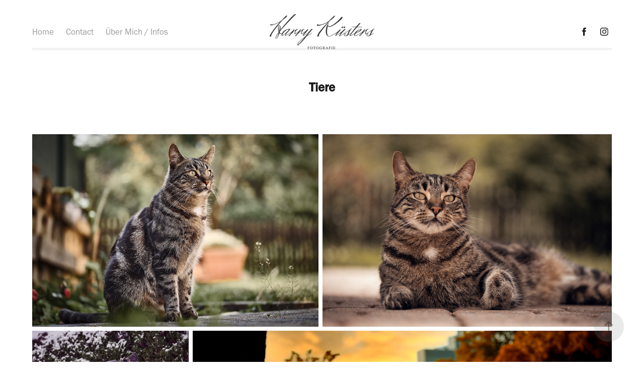

--- FILE ---
content_type: text/html; charset=utf-8
request_url: https://harrykuesters-fotografie.de/tiere
body_size: 8767
content:
<!DOCTYPE HTML>
<html lang="en-US">
<head>
  <meta charset="UTF-8" />
  <meta name="viewport" content="width=device-width, initial-scale=1" />
      <meta name="keywords"  content="Fotograf,Fotografie,Shooting,Model,Mönchengladbach,Düsseldorf,Köln,Heinsberg,Viersen,Fashion,Portrait,Kreativ,Beauty,Makeup,Fotostudio,Photographer,Photography,Cologne,Editorial,Moods,creativephotography,Harry,Küsters,Harrykfotografie,Moenchengladbach,Hochzeit,Taufe,Babybauch,Kommunion,shooting,feiern" />
      <meta name="description"  content="Harry Küsters, Fotograf, Mönchengladbach, 
Bereiche, Portrait, Beauty, Fashion, Lifestyle, Teilakt, Verdeckter Akt, Kreatives, Projekte, Streetstyle,
Mobil auch in Viersen, Krefeld, Düsseldorf, Köln, Heinsberg, Ruhrgebiet
Instagram, harrykfotografie, Facebook, harrykfotografie
" />
      <meta name="twitter:card"  content="summary_large_image" />
      <meta name="twitter:site"  content="@AdobePortfolio" />
      <meta  property="og:title" content="Harry Küsters Fotograf Mönchengladbach - Tiere" />
      <meta  property="og:description" content="Harry Küsters, Fotograf, Mönchengladbach, 
Bereiche, Portrait, Beauty, Fashion, Lifestyle, Teilakt, Verdeckter Akt, Kreatives, Projekte, Streetstyle,
Mobil auch in Viersen, Krefeld, Düsseldorf, Köln, Heinsberg, Ruhrgebiet
Instagram, harrykfotografie, Facebook, harrykfotografie
" />
      <meta  property="og:image" content="https://cdn.myportfolio.com/447573e4-b080-4048-a028-5d88eafa04bf/20d46d4e-1d8b-42d7-a449-c162af646adb_car_4x3.jpg?h=64b5782b3a2ed6da728a74403513286e" />
      <link rel="icon" href="[data-uri]"  />
      <link rel="stylesheet" href="/dist/css/main.css" type="text/css" />
      <link rel="stylesheet" href="https://cdn.myportfolio.com/447573e4-b080-4048-a028-5d88eafa04bf/2075d3d29ffb825bdbb9061e729a28431754029364.css?h=5d17353a6a83256caaad86dc1f1e56bc" type="text/css" />
    <link rel="canonical" href="https://harrykuesters-fotografie.de/tiere" />
      <title>Harry Küsters Fotograf Mönchengladbach - Tiere</title>
    <script type="text/javascript" src="//use.typekit.net/ik/VYFyB26mdfpTxlDBxMWAnQU2szW6ge_wr2fFMDub_M6fec3JGLGmIKvDFQqawQFLZRBcwQJ3w29UZ2MDjhbDwesRwRb3jh4qZc4cjcmqZ2iyjAByFcwUjsGMJ6scjcZXJ6sldeFqH6qJvewbMg6IJMI7fbRUjUMMeM96MPGHfJ2PMsMgeMS6MZMgTdPUUMj.js?cb=35f77bfb8b50944859ea3d3804e7194e7a3173fb" async onload="
    try {
      window.Typekit.load();
    } catch (e) {
      console.warn('Typekit not loaded.');
    }
    "></script>
</head>
  <body class="transition-enabled">  <div class='page-background-video page-background-video-with-panel'>
  </div>
  <div class="js-responsive-nav">
    <div class="responsive-nav has-social">
      <div class="responsive-nav__contents">
        <div class="close-responsive-click-area js-close-responsive-nav">
          <div class="close-responsive-button"></div>
        </div>
            <nav class="nav-container" data-hover-hint="nav" data-hover-hint-placement="bottom-start">
                <div class="gallery-title"><a href="/work" >Home</a></div>
      <div class="page-title">
        <a href="/contact" >Contact</a>
      </div>
      <div class="page-title">
        <a href="/uber-mich-info" >Über Mich / Infos</a>
      </div>
            </nav>
          <div class="social pf-nav-social" data-context="theme.nav" data-hover-hint="navSocialIcons" data-hover-hint-placement="bottom-start">
            <ul>
                    <li>
                      <a href="http://www.facebook.com/harrykfotografie" target="_blank">
                        <svg xmlns="http://www.w3.org/2000/svg" xmlns:xlink="http://www.w3.org/1999/xlink" version="1.1" x="0px" y="0px" viewBox="0 0 30 24" xml:space="preserve" class="icon"><path d="M16.21 20h-3.26v-8h-1.63V9.24h1.63V7.59c0-2.25 0.92-3.59 3.53-3.59h2.17v2.76H17.3 c-1.02 0-1.08 0.39-1.08 1.11l0 1.38h2.46L18.38 12h-2.17V20z"/></svg>
                      </a>
                    </li>
                    <li>
                      <a href="http://www.instagram.com/harrykfotografie" target="_blank">
                        <svg version="1.1" id="Layer_1" xmlns="http://www.w3.org/2000/svg" xmlns:xlink="http://www.w3.org/1999/xlink" viewBox="0 0 30 24" style="enable-background:new 0 0 30 24;" xml:space="preserve" class="icon">
                        <g>
                          <path d="M15,5.4c2.1,0,2.4,0,3.2,0c0.8,0,1.2,0.2,1.5,0.3c0.4,0.1,0.6,0.3,0.9,0.6c0.3,0.3,0.5,0.5,0.6,0.9
                            c0.1,0.3,0.2,0.7,0.3,1.5c0,0.8,0,1.1,0,3.2s0,2.4,0,3.2c0,0.8-0.2,1.2-0.3,1.5c-0.1,0.4-0.3,0.6-0.6,0.9c-0.3,0.3-0.5,0.5-0.9,0.6
                            c-0.3,0.1-0.7,0.2-1.5,0.3c-0.8,0-1.1,0-3.2,0s-2.4,0-3.2,0c-0.8,0-1.2-0.2-1.5-0.3c-0.4-0.1-0.6-0.3-0.9-0.6
                            c-0.3-0.3-0.5-0.5-0.6-0.9c-0.1-0.3-0.2-0.7-0.3-1.5c0-0.8,0-1.1,0-3.2s0-2.4,0-3.2c0-0.8,0.2-1.2,0.3-1.5c0.1-0.4,0.3-0.6,0.6-0.9
                            c0.3-0.3,0.5-0.5,0.9-0.6c0.3-0.1,0.7-0.2,1.5-0.3C12.6,5.4,12.9,5.4,15,5.4 M15,4c-2.2,0-2.4,0-3.3,0c-0.9,0-1.4,0.2-1.9,0.4
                            c-0.5,0.2-1,0.5-1.4,0.9C7.9,5.8,7.6,6.2,7.4,6.8C7.2,7.3,7.1,7.9,7,8.7C7,9.6,7,9.8,7,12s0,2.4,0,3.3c0,0.9,0.2,1.4,0.4,1.9
                            c0.2,0.5,0.5,1,0.9,1.4c0.4,0.4,0.9,0.7,1.4,0.9c0.5,0.2,1.1,0.3,1.9,0.4c0.9,0,1.1,0,3.3,0s2.4,0,3.3,0c0.9,0,1.4-0.2,1.9-0.4
                            c0.5-0.2,1-0.5,1.4-0.9c0.4-0.4,0.7-0.9,0.9-1.4c0.2-0.5,0.3-1.1,0.4-1.9c0-0.9,0-1.1,0-3.3s0-2.4,0-3.3c0-0.9-0.2-1.4-0.4-1.9
                            c-0.2-0.5-0.5-1-0.9-1.4c-0.4-0.4-0.9-0.7-1.4-0.9c-0.5-0.2-1.1-0.3-1.9-0.4C17.4,4,17.2,4,15,4L15,4L15,4z"/>
                          <path d="M15,7.9c-2.3,0-4.1,1.8-4.1,4.1s1.8,4.1,4.1,4.1s4.1-1.8,4.1-4.1S17.3,7.9,15,7.9L15,7.9z M15,14.7c-1.5,0-2.7-1.2-2.7-2.7
                            c0-1.5,1.2-2.7,2.7-2.7s2.7,1.2,2.7,2.7C17.7,13.5,16.5,14.7,15,14.7L15,14.7z"/>
                          <path d="M20.2,7.7c0,0.5-0.4,1-1,1s-1-0.4-1-1s0.4-1,1-1S20.2,7.2,20.2,7.7L20.2,7.7z"/>
                        </g>
                        </svg>
                      </a>
                    </li>
            </ul>
          </div>
      </div>
    </div>
  </div>
  <div class="site-wrap cfix">
    <div class="site-container">
      <div class="site-content e2e-site-content">
          <header class="site-header js-site-header " data-context="theme.nav" data-hover-hint="nav" data-hover-hint-placement="top-start">
              <nav class="nav-container" data-hover-hint="nav" data-hover-hint-placement="bottom-start">
                <div class="gallery-title"><a href="/work" >Home</a></div>
      <div class="page-title">
        <a href="/contact" >Contact</a>
      </div>
      <div class="page-title">
        <a href="/uber-mich-info" >Über Mich / Infos</a>
      </div>
              </nav>
              <div class="logo-wrap" data-context="theme.logo.header" data-hover-hint="logo" data-hover-hint-placement="bottom-start">
                <div class="logo e2e-site-logo-text logo-image  ">
    <a href="/work" class="image-normal image-link">
      <img src="https://cdn.myportfolio.com/447573e4-b080-4048-a028-5d88eafa04bf/73816661-74a0-4024-b8fb-595c49ce62df_rwc_0x0x500x169x4096.png?h=a3b71305592718149236156827c37d67" alt="Harry Küsters">
    </a>
                </div>
              </div>
              <div class="social pf-nav-social" data-context="theme.nav" data-hover-hint="navSocialIcons" data-hover-hint-placement="bottom-start">
                <ul>
                        <li>
                          <a href="http://www.facebook.com/harrykfotografie" target="_blank">
                            <svg xmlns="http://www.w3.org/2000/svg" xmlns:xlink="http://www.w3.org/1999/xlink" version="1.1" x="0px" y="0px" viewBox="0 0 30 24" xml:space="preserve" class="icon"><path d="M16.21 20h-3.26v-8h-1.63V9.24h1.63V7.59c0-2.25 0.92-3.59 3.53-3.59h2.17v2.76H17.3 c-1.02 0-1.08 0.39-1.08 1.11l0 1.38h2.46L18.38 12h-2.17V20z"/></svg>
                          </a>
                        </li>
                        <li>
                          <a href="http://www.instagram.com/harrykfotografie" target="_blank">
                            <svg version="1.1" id="Layer_1" xmlns="http://www.w3.org/2000/svg" xmlns:xlink="http://www.w3.org/1999/xlink" viewBox="0 0 30 24" style="enable-background:new 0 0 30 24;" xml:space="preserve" class="icon">
                            <g>
                              <path d="M15,5.4c2.1,0,2.4,0,3.2,0c0.8,0,1.2,0.2,1.5,0.3c0.4,0.1,0.6,0.3,0.9,0.6c0.3,0.3,0.5,0.5,0.6,0.9
                                c0.1,0.3,0.2,0.7,0.3,1.5c0,0.8,0,1.1,0,3.2s0,2.4,0,3.2c0,0.8-0.2,1.2-0.3,1.5c-0.1,0.4-0.3,0.6-0.6,0.9c-0.3,0.3-0.5,0.5-0.9,0.6
                                c-0.3,0.1-0.7,0.2-1.5,0.3c-0.8,0-1.1,0-3.2,0s-2.4,0-3.2,0c-0.8,0-1.2-0.2-1.5-0.3c-0.4-0.1-0.6-0.3-0.9-0.6
                                c-0.3-0.3-0.5-0.5-0.6-0.9c-0.1-0.3-0.2-0.7-0.3-1.5c0-0.8,0-1.1,0-3.2s0-2.4,0-3.2c0-0.8,0.2-1.2,0.3-1.5c0.1-0.4,0.3-0.6,0.6-0.9
                                c0.3-0.3,0.5-0.5,0.9-0.6c0.3-0.1,0.7-0.2,1.5-0.3C12.6,5.4,12.9,5.4,15,5.4 M15,4c-2.2,0-2.4,0-3.3,0c-0.9,0-1.4,0.2-1.9,0.4
                                c-0.5,0.2-1,0.5-1.4,0.9C7.9,5.8,7.6,6.2,7.4,6.8C7.2,7.3,7.1,7.9,7,8.7C7,9.6,7,9.8,7,12s0,2.4,0,3.3c0,0.9,0.2,1.4,0.4,1.9
                                c0.2,0.5,0.5,1,0.9,1.4c0.4,0.4,0.9,0.7,1.4,0.9c0.5,0.2,1.1,0.3,1.9,0.4c0.9,0,1.1,0,3.3,0s2.4,0,3.3,0c0.9,0,1.4-0.2,1.9-0.4
                                c0.5-0.2,1-0.5,1.4-0.9c0.4-0.4,0.7-0.9,0.9-1.4c0.2-0.5,0.3-1.1,0.4-1.9c0-0.9,0-1.1,0-3.3s0-2.4,0-3.3c0-0.9-0.2-1.4-0.4-1.9
                                c-0.2-0.5-0.5-1-0.9-1.4c-0.4-0.4-0.9-0.7-1.4-0.9c-0.5-0.2-1.1-0.3-1.9-0.4C17.4,4,17.2,4,15,4L15,4L15,4z"/>
                              <path d="M15,7.9c-2.3,0-4.1,1.8-4.1,4.1s1.8,4.1,4.1,4.1s4.1-1.8,4.1-4.1S17.3,7.9,15,7.9L15,7.9z M15,14.7c-1.5,0-2.7-1.2-2.7-2.7
                                c0-1.5,1.2-2.7,2.7-2.7s2.7,1.2,2.7,2.7C17.7,13.5,16.5,14.7,15,14.7L15,14.7z"/>
                              <path d="M20.2,7.7c0,0.5-0.4,1-1,1s-1-0.4-1-1s0.4-1,1-1S20.2,7.2,20.2,7.7L20.2,7.7z"/>
                            </g>
                            </svg>
                          </a>
                        </li>
                </ul>
              </div>
              <div class="hamburger-click-area js-hamburger">
                <div class="hamburger">
                  <i></i>
                  <i></i>
                  <i></i>
                </div>
              </div>
          </header>
        <main>
  <div class="page-container js-site-wrap" data-context="page.page.container" data-hover-hint="pageContainer">
    <section class="page standard-modules">
        <header class="page-header content" data-context="pages" data-identity="id:p6160667fba2b7a2de8b8a3e7f465018852ed00b18b798bdf011ce" data-hover-hint="pageHeader" data-hover-hint-id="p6160667fba2b7a2de8b8a3e7f465018852ed00b18b798bdf011ce">
            <h1 class="title preserve-whitespace e2e-site-logo-text">Tiere</h1>
            <p class="description"></p>
        </header>
      <div class="page-content js-page-content" data-context="pages" data-identity="id:p6160667fba2b7a2de8b8a3e7f465018852ed00b18b798bdf011ce">
        <div id="project-canvas" class="js-project-modules modules content">
          <div id="project-modules">
              
              
              
              
              
              
              
              <div class="project-module module media_collection project-module-media_collection" data-id="m616066a9b7fd990f9d966e0407655eae3777361a79b4623ca167d"  style="padding-top: px;
padding-bottom: px;
">
  <div class="grid--main js-grid-main" data-grid-max-images="  2
">
    <div class="grid__item-container js-grid-item-container" data-flex-grow="386.4118895966" style="width:386.4118895966px; flex-grow:386.4118895966;" data-width="1400" data-height="942">
      <script type="text/html" class="js-lightbox-slide-content">
        <div class="grid__image-wrapper">
          <img src="https://cdn.myportfolio.com/447573e4-b080-4048-a028-5d88eafa04bf/10b278a7-ddf3-4d1b-9e30-d9d9cd3b8822_rw_1920.jpg?h=36223b360078a51630c675e5ad14bf84" srcset="https://cdn.myportfolio.com/447573e4-b080-4048-a028-5d88eafa04bf/10b278a7-ddf3-4d1b-9e30-d9d9cd3b8822_rw_600.jpg?h=2f3aaab91be2ac0c5073aa373a6e1b10 600w,https://cdn.myportfolio.com/447573e4-b080-4048-a028-5d88eafa04bf/10b278a7-ddf3-4d1b-9e30-d9d9cd3b8822_rw_1200.jpg?h=8d7a9c98875887bdf1aaacb7c50ac9a9 1200w,https://cdn.myportfolio.com/447573e4-b080-4048-a028-5d88eafa04bf/10b278a7-ddf3-4d1b-9e30-d9d9cd3b8822_rw_1920.jpg?h=36223b360078a51630c675e5ad14bf84 1400w,"  sizes="(max-width: 1400px) 100vw, 1400px">
        <div>
      </script>
      <img
        class="grid__item-image js-grid__item-image grid__item-image-lazy js-lazy"
        src="[data-uri]"
        
        data-src="https://cdn.myportfolio.com/447573e4-b080-4048-a028-5d88eafa04bf/10b278a7-ddf3-4d1b-9e30-d9d9cd3b8822_rw_1920.jpg?h=36223b360078a51630c675e5ad14bf84"
        data-srcset="https://cdn.myportfolio.com/447573e4-b080-4048-a028-5d88eafa04bf/10b278a7-ddf3-4d1b-9e30-d9d9cd3b8822_rw_600.jpg?h=2f3aaab91be2ac0c5073aa373a6e1b10 600w,https://cdn.myportfolio.com/447573e4-b080-4048-a028-5d88eafa04bf/10b278a7-ddf3-4d1b-9e30-d9d9cd3b8822_rw_1200.jpg?h=8d7a9c98875887bdf1aaacb7c50ac9a9 1200w,https://cdn.myportfolio.com/447573e4-b080-4048-a028-5d88eafa04bf/10b278a7-ddf3-4d1b-9e30-d9d9cd3b8822_rw_1920.jpg?h=36223b360078a51630c675e5ad14bf84 1400w,"
      >
      <span class="grid__item-filler" style="padding-bottom:67.285714285714%;"></span>
    </div>
    <div class="grid__item-container js-grid-item-container" data-flex-grow="390.97744360902" style="width:390.97744360902px; flex-grow:390.97744360902;" data-width="1400" data-height="931">
      <script type="text/html" class="js-lightbox-slide-content">
        <div class="grid__image-wrapper">
          <img src="https://cdn.myportfolio.com/447573e4-b080-4048-a028-5d88eafa04bf/2bd37166-258a-4ccc-b7e9-22cd74fc29d9_rw_1920.jpg?h=06f049624188e2a74ff83ed61b3a4cfd" srcset="https://cdn.myportfolio.com/447573e4-b080-4048-a028-5d88eafa04bf/2bd37166-258a-4ccc-b7e9-22cd74fc29d9_rw_600.jpg?h=932e08d47e0a6f92d9e722a063190b86 600w,https://cdn.myportfolio.com/447573e4-b080-4048-a028-5d88eafa04bf/2bd37166-258a-4ccc-b7e9-22cd74fc29d9_rw_1200.jpg?h=22cf1225f880f58d8cd24caf2e52300f 1200w,https://cdn.myportfolio.com/447573e4-b080-4048-a028-5d88eafa04bf/2bd37166-258a-4ccc-b7e9-22cd74fc29d9_rw_1920.jpg?h=06f049624188e2a74ff83ed61b3a4cfd 1400w,"  sizes="(max-width: 1400px) 100vw, 1400px">
        <div>
      </script>
      <img
        class="grid__item-image js-grid__item-image grid__item-image-lazy js-lazy"
        src="[data-uri]"
        
        data-src="https://cdn.myportfolio.com/447573e4-b080-4048-a028-5d88eafa04bf/2bd37166-258a-4ccc-b7e9-22cd74fc29d9_rw_1920.jpg?h=06f049624188e2a74ff83ed61b3a4cfd"
        data-srcset="https://cdn.myportfolio.com/447573e4-b080-4048-a028-5d88eafa04bf/2bd37166-258a-4ccc-b7e9-22cd74fc29d9_rw_600.jpg?h=932e08d47e0a6f92d9e722a063190b86 600w,https://cdn.myportfolio.com/447573e4-b080-4048-a028-5d88eafa04bf/2bd37166-258a-4ccc-b7e9-22cd74fc29d9_rw_1200.jpg?h=22cf1225f880f58d8cd24caf2e52300f 1200w,https://cdn.myportfolio.com/447573e4-b080-4048-a028-5d88eafa04bf/2bd37166-258a-4ccc-b7e9-22cd74fc29d9_rw_1920.jpg?h=06f049624188e2a74ff83ed61b3a4cfd 1400w,"
      >
      <span class="grid__item-filler" style="padding-bottom:66.5%;"></span>
    </div>
    <div class="grid__item-container js-grid-item-container" data-flex-grow="173.04444444444" style="width:173.04444444444px; flex-grow:173.04444444444;" data-width="1198" data-height="1800">
      <script type="text/html" class="js-lightbox-slide-content">
        <div class="grid__image-wrapper">
          <img src="https://cdn.myportfolio.com/447573e4-b080-4048-a028-5d88eafa04bf/2fe9d2be-d22d-4dd2-8d02-f25dc73a42e4_rw_1200.jpg?h=eda9a39d6c4260885db29beffaf8f4f8" srcset="https://cdn.myportfolio.com/447573e4-b080-4048-a028-5d88eafa04bf/2fe9d2be-d22d-4dd2-8d02-f25dc73a42e4_rw_600.jpg?h=71f2a37a0f7efaf485324c45d06dcb58 600w,https://cdn.myportfolio.com/447573e4-b080-4048-a028-5d88eafa04bf/2fe9d2be-d22d-4dd2-8d02-f25dc73a42e4_rw_1200.jpg?h=eda9a39d6c4260885db29beffaf8f4f8 1198w,"  sizes="(max-width: 1198px) 100vw, 1198px">
        <div>
      </script>
      <img
        class="grid__item-image js-grid__item-image grid__item-image-lazy js-lazy"
        src="[data-uri]"
        
        data-src="https://cdn.myportfolio.com/447573e4-b080-4048-a028-5d88eafa04bf/2fe9d2be-d22d-4dd2-8d02-f25dc73a42e4_rw_1200.jpg?h=eda9a39d6c4260885db29beffaf8f4f8"
        data-srcset="https://cdn.myportfolio.com/447573e4-b080-4048-a028-5d88eafa04bf/2fe9d2be-d22d-4dd2-8d02-f25dc73a42e4_rw_600.jpg?h=71f2a37a0f7efaf485324c45d06dcb58 600w,https://cdn.myportfolio.com/447573e4-b080-4048-a028-5d88eafa04bf/2fe9d2be-d22d-4dd2-8d02-f25dc73a42e4_rw_1200.jpg?h=eda9a39d6c4260885db29beffaf8f4f8 1198w,"
      >
      <span class="grid__item-filler" style="padding-bottom:150.25041736227%;"></span>
    </div>
    <div class="grid__item-container js-grid-item-container" data-flex-grow="462.58883248731" style="width:462.58883248731px; flex-grow:462.58883248731;" data-width="1402" data-height="788">
      <script type="text/html" class="js-lightbox-slide-content">
        <div class="grid__image-wrapper">
          <img src="https://cdn.myportfolio.com/447573e4-b080-4048-a028-5d88eafa04bf/0a7f803e-5e48-4744-a9cf-3cbf9918c4fe_rw_1920.jpg?h=fe58e7aa8b83855efad5c6cc14508a72" srcset="https://cdn.myportfolio.com/447573e4-b080-4048-a028-5d88eafa04bf/0a7f803e-5e48-4744-a9cf-3cbf9918c4fe_rw_600.jpg?h=81a8ac038cfe4f7d1344d990f3522895 600w,https://cdn.myportfolio.com/447573e4-b080-4048-a028-5d88eafa04bf/0a7f803e-5e48-4744-a9cf-3cbf9918c4fe_rw_1200.jpg?h=7558b596e81b19e9d5bfcd990e2b81af 1200w,https://cdn.myportfolio.com/447573e4-b080-4048-a028-5d88eafa04bf/0a7f803e-5e48-4744-a9cf-3cbf9918c4fe_rw_1920.jpg?h=fe58e7aa8b83855efad5c6cc14508a72 1402w,"  sizes="(max-width: 1402px) 100vw, 1402px">
        <div>
      </script>
      <img
        class="grid__item-image js-grid__item-image grid__item-image-lazy js-lazy"
        src="[data-uri]"
        
        data-src="https://cdn.myportfolio.com/447573e4-b080-4048-a028-5d88eafa04bf/0a7f803e-5e48-4744-a9cf-3cbf9918c4fe_rw_1920.jpg?h=fe58e7aa8b83855efad5c6cc14508a72"
        data-srcset="https://cdn.myportfolio.com/447573e4-b080-4048-a028-5d88eafa04bf/0a7f803e-5e48-4744-a9cf-3cbf9918c4fe_rw_600.jpg?h=81a8ac038cfe4f7d1344d990f3522895 600w,https://cdn.myportfolio.com/447573e4-b080-4048-a028-5d88eafa04bf/0a7f803e-5e48-4744-a9cf-3cbf9918c4fe_rw_1200.jpg?h=7558b596e81b19e9d5bfcd990e2b81af 1200w,https://cdn.myportfolio.com/447573e4-b080-4048-a028-5d88eafa04bf/0a7f803e-5e48-4744-a9cf-3cbf9918c4fe_rw_1920.jpg?h=fe58e7aa8b83855efad5c6cc14508a72 1402w,"
      >
      <span class="grid__item-filler" style="padding-bottom:56.205420827389%;"></span>
    </div>
    <div class="grid__item-container js-grid-item-container" data-flex-grow="178.62595419847" style="width:178.62595419847px; flex-grow:178.62595419847;" data-width="720" data-height="1048">
      <script type="text/html" class="js-lightbox-slide-content">
        <div class="grid__image-wrapper">
          <img src="https://cdn.myportfolio.com/447573e4-b080-4048-a028-5d88eafa04bf/40191a43-2afe-4d1d-a2b5-54582450d925_rw_1200.jpg?h=3224983246cdac5ca65a3d92255c67c2" srcset="https://cdn.myportfolio.com/447573e4-b080-4048-a028-5d88eafa04bf/40191a43-2afe-4d1d-a2b5-54582450d925_rw_600.jpg?h=bd143bce344500834d603feb2c84dfdd 600w,https://cdn.myportfolio.com/447573e4-b080-4048-a028-5d88eafa04bf/40191a43-2afe-4d1d-a2b5-54582450d925_rw_1200.jpg?h=3224983246cdac5ca65a3d92255c67c2 720w,"  sizes="(max-width: 720px) 100vw, 720px">
        <div>
      </script>
      <img
        class="grid__item-image js-grid__item-image grid__item-image-lazy js-lazy"
        src="[data-uri]"
        
        data-src="https://cdn.myportfolio.com/447573e4-b080-4048-a028-5d88eafa04bf/40191a43-2afe-4d1d-a2b5-54582450d925_rw_1200.jpg?h=3224983246cdac5ca65a3d92255c67c2"
        data-srcset="https://cdn.myportfolio.com/447573e4-b080-4048-a028-5d88eafa04bf/40191a43-2afe-4d1d-a2b5-54582450d925_rw_600.jpg?h=bd143bce344500834d603feb2c84dfdd 600w,https://cdn.myportfolio.com/447573e4-b080-4048-a028-5d88eafa04bf/40191a43-2afe-4d1d-a2b5-54582450d925_rw_1200.jpg?h=3224983246cdac5ca65a3d92255c67c2 720w,"
      >
      <span class="grid__item-filler" style="padding-bottom:145.55555555556%;"></span>
    </div>
    <div class="grid__item-container js-grid-item-container" data-flex-grow="186.32047477745" style="width:186.32047477745px; flex-grow:186.32047477745;" data-width="966" data-height="1348">
      <script type="text/html" class="js-lightbox-slide-content">
        <div class="grid__image-wrapper">
          <img src="https://cdn.myportfolio.com/447573e4-b080-4048-a028-5d88eafa04bf/85fbce0a-c0b0-4cce-96e2-43827bc8c86f_rw_1200.jpg?h=9f91f14654fecc55579e2bf0d228b1e1" srcset="https://cdn.myportfolio.com/447573e4-b080-4048-a028-5d88eafa04bf/85fbce0a-c0b0-4cce-96e2-43827bc8c86f_rw_600.jpg?h=7f5cb3683eff08a22f2bae5590cba25b 600w,https://cdn.myportfolio.com/447573e4-b080-4048-a028-5d88eafa04bf/85fbce0a-c0b0-4cce-96e2-43827bc8c86f_rw_1200.jpg?h=9f91f14654fecc55579e2bf0d228b1e1 966w,"  sizes="(max-width: 966px) 100vw, 966px">
        <div>
      </script>
      <img
        class="grid__item-image js-grid__item-image grid__item-image-lazy js-lazy"
        src="[data-uri]"
        
        data-src="https://cdn.myportfolio.com/447573e4-b080-4048-a028-5d88eafa04bf/85fbce0a-c0b0-4cce-96e2-43827bc8c86f_rw_1200.jpg?h=9f91f14654fecc55579e2bf0d228b1e1"
        data-srcset="https://cdn.myportfolio.com/447573e4-b080-4048-a028-5d88eafa04bf/85fbce0a-c0b0-4cce-96e2-43827bc8c86f_rw_600.jpg?h=7f5cb3683eff08a22f2bae5590cba25b 600w,https://cdn.myportfolio.com/447573e4-b080-4048-a028-5d88eafa04bf/85fbce0a-c0b0-4cce-96e2-43827bc8c86f_rw_1200.jpg?h=9f91f14654fecc55579e2bf0d228b1e1 966w,"
      >
      <span class="grid__item-filler" style="padding-bottom:139.54451345756%;"></span>
    </div>
    <div class="grid__item-container js-grid-item-container" data-flex-grow="195" style="width:195px; flex-grow:195;" data-width="837" data-height="1116">
      <script type="text/html" class="js-lightbox-slide-content">
        <div class="grid__image-wrapper">
          <img src="https://cdn.myportfolio.com/447573e4-b080-4048-a028-5d88eafa04bf/da08a498-8559-4a39-8938-4811e43e1b03_rw_1200.jpg?h=344b7af003ed8e024a00fadb4b96aea9" srcset="https://cdn.myportfolio.com/447573e4-b080-4048-a028-5d88eafa04bf/da08a498-8559-4a39-8938-4811e43e1b03_rw_600.jpg?h=3bb6ebde0b7f44d70c403d8e16df820c 600w,https://cdn.myportfolio.com/447573e4-b080-4048-a028-5d88eafa04bf/da08a498-8559-4a39-8938-4811e43e1b03_rw_1200.jpg?h=344b7af003ed8e024a00fadb4b96aea9 837w,"  sizes="(max-width: 837px) 100vw, 837px">
        <div>
      </script>
      <img
        class="grid__item-image js-grid__item-image grid__item-image-lazy js-lazy"
        src="[data-uri]"
        
        data-src="https://cdn.myportfolio.com/447573e4-b080-4048-a028-5d88eafa04bf/da08a498-8559-4a39-8938-4811e43e1b03_rw_1200.jpg?h=344b7af003ed8e024a00fadb4b96aea9"
        data-srcset="https://cdn.myportfolio.com/447573e4-b080-4048-a028-5d88eafa04bf/da08a498-8559-4a39-8938-4811e43e1b03_rw_600.jpg?h=3bb6ebde0b7f44d70c403d8e16df820c 600w,https://cdn.myportfolio.com/447573e4-b080-4048-a028-5d88eafa04bf/da08a498-8559-4a39-8938-4811e43e1b03_rw_1200.jpg?h=344b7af003ed8e024a00fadb4b96aea9 837w,"
      >
      <span class="grid__item-filler" style="padding-bottom:133.33333333333%;"></span>
    </div>
    <div class="grid__item-container js-grid-item-container" data-flex-grow="390.13933547696" style="width:390.13933547696px; flex-grow:390.13933547696;" data-width="1400" data-height="933">
      <script type="text/html" class="js-lightbox-slide-content">
        <div class="grid__image-wrapper">
          <img src="https://cdn.myportfolio.com/447573e4-b080-4048-a028-5d88eafa04bf/caa3eaeb-fa7e-44a8-9dca-3fc192bf1aa4_rw_1920.jpg?h=80ace81ab1055a90fb19e3ee645c81ee" srcset="https://cdn.myportfolio.com/447573e4-b080-4048-a028-5d88eafa04bf/caa3eaeb-fa7e-44a8-9dca-3fc192bf1aa4_rw_600.jpg?h=6bc6e6446f5f92b95ea839c088d77db9 600w,https://cdn.myportfolio.com/447573e4-b080-4048-a028-5d88eafa04bf/caa3eaeb-fa7e-44a8-9dca-3fc192bf1aa4_rw_1200.jpg?h=910bfa6f73bfc01b388750334cd5d24e 1200w,https://cdn.myportfolio.com/447573e4-b080-4048-a028-5d88eafa04bf/caa3eaeb-fa7e-44a8-9dca-3fc192bf1aa4_rw_1920.jpg?h=80ace81ab1055a90fb19e3ee645c81ee 1400w,"  sizes="(max-width: 1400px) 100vw, 1400px">
        <div>
      </script>
      <img
        class="grid__item-image js-grid__item-image grid__item-image-lazy js-lazy"
        src="[data-uri]"
        
        data-src="https://cdn.myportfolio.com/447573e4-b080-4048-a028-5d88eafa04bf/caa3eaeb-fa7e-44a8-9dca-3fc192bf1aa4_rw_1920.jpg?h=80ace81ab1055a90fb19e3ee645c81ee"
        data-srcset="https://cdn.myportfolio.com/447573e4-b080-4048-a028-5d88eafa04bf/caa3eaeb-fa7e-44a8-9dca-3fc192bf1aa4_rw_600.jpg?h=6bc6e6446f5f92b95ea839c088d77db9 600w,https://cdn.myportfolio.com/447573e4-b080-4048-a028-5d88eafa04bf/caa3eaeb-fa7e-44a8-9dca-3fc192bf1aa4_rw_1200.jpg?h=910bfa6f73bfc01b388750334cd5d24e 1200w,https://cdn.myportfolio.com/447573e4-b080-4048-a028-5d88eafa04bf/caa3eaeb-fa7e-44a8-9dca-3fc192bf1aa4_rw_1920.jpg?h=80ace81ab1055a90fb19e3ee645c81ee 1400w,"
      >
      <span class="grid__item-filler" style="padding-bottom:66.642857142857%;"></span>
    </div>
    <div class="js-grid-spacer"></div>
  </div>
</div>

              
              
          </div>
        </div>
      </div>
    </section>
          <section class="other-projects" data-context="page.page.other_pages" data-hover-hint="otherPages">
            <div class="title-wrapper">
              <div class="title-container">
                  <h3 class="other-projects-title preserve-whitespace">You may also like</h3>
              </div>
            </div>
            <div class="project-covers">
                  <a class="project-cover js-project-cover-touch hold-space" href="/kreatives" data-context="pages" data-identity="id:p5da07a1ba7cadb39b84ffc998a5ac9db2866712749aad2e925390">
                      <div class="cover-image-wrap">
                        <div class="cover-image">
                            <div class="cover cover-normal">

            <img
              class="cover__img js-lazy"
              src="https://cdn.myportfolio.com/447573e4-b080-4048-a028-5d88eafa04bf/0b8a67bc-072c-4242-adbd-5b1e027fed32_carw_4x3x32.jpg?h=ede2f71ca0bb7ceccc13ae6d6563dd5f"
              data-src="https://cdn.myportfolio.com/447573e4-b080-4048-a028-5d88eafa04bf/0b8a67bc-072c-4242-adbd-5b1e027fed32_car_4x3.jpg?h=b97d0ac945b77bb3ffbf5bf0b45973cb"
              data-srcset="https://cdn.myportfolio.com/447573e4-b080-4048-a028-5d88eafa04bf/0b8a67bc-072c-4242-adbd-5b1e027fed32_carw_4x3x640.jpg?h=244f0ceb29756fd3cc04539f3903c8cd 640w, https://cdn.myportfolio.com/447573e4-b080-4048-a028-5d88eafa04bf/0b8a67bc-072c-4242-adbd-5b1e027fed32_carw_4x3x1280.jpg?h=0c6a6a33d91286dd8ed0dab7377e3fa4 1280w, https://cdn.myportfolio.com/447573e4-b080-4048-a028-5d88eafa04bf/0b8a67bc-072c-4242-adbd-5b1e027fed32_carw_4x3x1366.jpg?h=f41ba53017582dec2feeda022c039e08 1366w, https://cdn.myportfolio.com/447573e4-b080-4048-a028-5d88eafa04bf/0b8a67bc-072c-4242-adbd-5b1e027fed32_carw_4x3x1920.jpg?h=a9e133629adf2af707db6217e6acad23 1920w, https://cdn.myportfolio.com/447573e4-b080-4048-a028-5d88eafa04bf/0b8a67bc-072c-4242-adbd-5b1e027fed32_carw_4x3x2560.jpg?h=6389877810c06c66aca5d8f7f95e64f9 2560w, https://cdn.myportfolio.com/447573e4-b080-4048-a028-5d88eafa04bf/0b8a67bc-072c-4242-adbd-5b1e027fed32_carw_4x3x5120.jpg?h=1924a0ff6aafb7046c2f8d5b5a0d43e9 5120w"
              data-sizes="(max-width: 540px) 100vw, (max-width: 768px) 50vw, 100vw"
            >
                                      </div>
                        </div>
                      </div>
                    <div class="details-wrap">
                      <div class="details">
                        <div class="details-inner">
                            <div class="title preserve-whitespace">Kreatives</div>
                            <div class="date">2019</div>
                        </div>
                      </div>
                    </div>
                  </a>
                  <a class="project-cover js-project-cover-touch hold-space" href="/outdoor-shootings" data-context="pages" data-identity="id:p5d9f695bad8ce22aa2e8cde08c34a30434ae067522c91c6f12085">
                      <div class="cover-image-wrap">
                        <div class="cover-image">
                            <div class="cover cover-normal">

            <img
              class="cover__img js-lazy"
              src="https://cdn.myportfolio.com/447573e4-b080-4048-a028-5d88eafa04bf/e451457d-e9d7-4545-8f31-cfc1ce74f6e5_carw_4x3x32.jpg?h=e1bd023c0ddc6870b5bb5b36fec338da"
              data-src="https://cdn.myportfolio.com/447573e4-b080-4048-a028-5d88eafa04bf/e451457d-e9d7-4545-8f31-cfc1ce74f6e5_car_4x3.jpg?h=f82b9e434db78fdfa41435a367e5d65a"
              data-srcset="https://cdn.myportfolio.com/447573e4-b080-4048-a028-5d88eafa04bf/e451457d-e9d7-4545-8f31-cfc1ce74f6e5_carw_4x3x640.jpg?h=8387a65d34caa30698363bf1d0f8ae60 640w, https://cdn.myportfolio.com/447573e4-b080-4048-a028-5d88eafa04bf/e451457d-e9d7-4545-8f31-cfc1ce74f6e5_carw_4x3x1280.jpg?h=088ec8d90f34794d17943135d43f9136 1280w, https://cdn.myportfolio.com/447573e4-b080-4048-a028-5d88eafa04bf/e451457d-e9d7-4545-8f31-cfc1ce74f6e5_carw_4x3x1366.jpg?h=9b1fea02907187940df68504b772fc9f 1366w, https://cdn.myportfolio.com/447573e4-b080-4048-a028-5d88eafa04bf/e451457d-e9d7-4545-8f31-cfc1ce74f6e5_carw_4x3x1920.jpg?h=b00b0ea9377b7631d1852a65a0cd5e90 1920w, https://cdn.myportfolio.com/447573e4-b080-4048-a028-5d88eafa04bf/e451457d-e9d7-4545-8f31-cfc1ce74f6e5_carw_4x3x2560.jpg?h=daede44ba3aa4d0a04caf5555ffa3416 2560w, https://cdn.myportfolio.com/447573e4-b080-4048-a028-5d88eafa04bf/e451457d-e9d7-4545-8f31-cfc1ce74f6e5_carw_4x3x5120.jpg?h=8dbcca7f5bbada5a5b024d32e16d5428 5120w"
              data-sizes="(max-width: 540px) 100vw, (max-width: 768px) 50vw, 100vw"
            >
                                      </div>
                        </div>
                      </div>
                    <div class="details-wrap">
                      <div class="details">
                        <div class="details-inner">
                            <div class="title preserve-whitespace">Outdoor Shootings</div>
                            <div class="date">2019</div>
                        </div>
                      </div>
                    </div>
                  </a>
                  <a class="project-cover js-project-cover-touch hold-space" href="/studioshootings" data-context="pages" data-identity="id:p5d9f66b4651a06845b409771695f5bb477e8d2fdc75840c543b90">
                      <div class="cover-image-wrap">
                        <div class="cover-image">
                            <div class="cover cover-normal">

            <img
              class="cover__img js-lazy"
              src="https://cdn.myportfolio.com/447573e4-b080-4048-a028-5d88eafa04bf/71ecd0cf-9b6f-4391-9aa1-2e5d091f6f41_rwc_206x0x3416x2560x32.jpg?h=67e4851b9ba35389351476f5c7c7f496"
              data-src="https://cdn.myportfolio.com/447573e4-b080-4048-a028-5d88eafa04bf/71ecd0cf-9b6f-4391-9aa1-2e5d091f6f41_rwc_206x0x3416x2560x3416.jpg?h=226071b74d658b1bfb7e1f25b1b69bf2"
              data-srcset="https://cdn.myportfolio.com/447573e4-b080-4048-a028-5d88eafa04bf/71ecd0cf-9b6f-4391-9aa1-2e5d091f6f41_rwc_206x0x3416x2560x640.jpg?h=eaa5baec9411ac38dfeca926360ff955 640w, https://cdn.myportfolio.com/447573e4-b080-4048-a028-5d88eafa04bf/71ecd0cf-9b6f-4391-9aa1-2e5d091f6f41_rwc_206x0x3416x2560x1280.jpg?h=2498895c7d586254b87d5ad77f6bc7de 1280w, https://cdn.myportfolio.com/447573e4-b080-4048-a028-5d88eafa04bf/71ecd0cf-9b6f-4391-9aa1-2e5d091f6f41_rwc_206x0x3416x2560x1366.jpg?h=da3c50f5238913e401c7a68dd4f35f45 1366w, https://cdn.myportfolio.com/447573e4-b080-4048-a028-5d88eafa04bf/71ecd0cf-9b6f-4391-9aa1-2e5d091f6f41_rwc_206x0x3416x2560x1920.jpg?h=ae1883cebc480030ba308691c9f7236b 1920w, https://cdn.myportfolio.com/447573e4-b080-4048-a028-5d88eafa04bf/71ecd0cf-9b6f-4391-9aa1-2e5d091f6f41_rwc_206x0x3416x2560x2560.jpg?h=26dca54447665f5bc6ffc0e5749e77a7 2560w, https://cdn.myportfolio.com/447573e4-b080-4048-a028-5d88eafa04bf/71ecd0cf-9b6f-4391-9aa1-2e5d091f6f41_rwc_206x0x3416x2560x3416.jpg?h=226071b74d658b1bfb7e1f25b1b69bf2 5120w"
              data-sizes="(max-width: 540px) 100vw, (max-width: 768px) 50vw, 100vw"
            >
                                      </div>
                        </div>
                      </div>
                    <div class="details-wrap">
                      <div class="details">
                        <div class="details-inner">
                            <div class="title preserve-whitespace">Studio Shootings</div>
                            <div class="date">2019</div>
                        </div>
                      </div>
                    </div>
                  </a>
                  <a class="project-cover js-project-cover-touch hold-space" href="/hochzeiten" data-context="pages" data-identity="id:p5da09a36a2bd499dd875f7c93882350dae424da0f6d7b529b1ae6">
                      <div class="cover-image-wrap">
                        <div class="cover-image">
                            <div class="cover cover-normal">

            <img
              class="cover__img js-lazy"
              src="https://cdn.myportfolio.com/447573e4-b080-4048-a028-5d88eafa04bf/7a1f01d9-1fcc-40d7-81f6-f141b5564978_carw_4x3x32.jpg?h=36e1248f76bf3c94d50d4a99ec7badb6"
              data-src="https://cdn.myportfolio.com/447573e4-b080-4048-a028-5d88eafa04bf/7a1f01d9-1fcc-40d7-81f6-f141b5564978_car_4x3.jpg?h=6ddbb9999b08dd5e8223cde7fc71ca4c"
              data-srcset="https://cdn.myportfolio.com/447573e4-b080-4048-a028-5d88eafa04bf/7a1f01d9-1fcc-40d7-81f6-f141b5564978_carw_4x3x640.jpg?h=21bb284cebed57c0b15a5013876b382e 640w, https://cdn.myportfolio.com/447573e4-b080-4048-a028-5d88eafa04bf/7a1f01d9-1fcc-40d7-81f6-f141b5564978_carw_4x3x1280.jpg?h=4c13723d0781b3b88f37699f665e2669 1280w, https://cdn.myportfolio.com/447573e4-b080-4048-a028-5d88eafa04bf/7a1f01d9-1fcc-40d7-81f6-f141b5564978_carw_4x3x1366.jpg?h=eead35ae77bd40b29a963db3395db443 1366w, https://cdn.myportfolio.com/447573e4-b080-4048-a028-5d88eafa04bf/7a1f01d9-1fcc-40d7-81f6-f141b5564978_carw_4x3x1920.jpg?h=fb4cb152d77e6b47524d1d9887f662fc 1920w, https://cdn.myportfolio.com/447573e4-b080-4048-a028-5d88eafa04bf/7a1f01d9-1fcc-40d7-81f6-f141b5564978_carw_4x3x2560.jpg?h=773b5c625f6b331779e42d0c01c2534a 2560w, https://cdn.myportfolio.com/447573e4-b080-4048-a028-5d88eafa04bf/7a1f01d9-1fcc-40d7-81f6-f141b5564978_carw_4x3x5120.jpg?h=76199d94c3b279a8407623958e96b2df 5120w"
              data-sizes="(max-width: 540px) 100vw, (max-width: 768px) 50vw, 100vw"
            >
                                      </div>
                        </div>
                      </div>
                    <div class="details-wrap">
                      <div class="details">
                        <div class="details-inner">
                            <div class="title preserve-whitespace">Hochzeiten</div>
                            <div class="date">2019</div>
                        </div>
                      </div>
                    </div>
                  </a>
                  <a class="project-cover js-project-cover-touch hold-space" href="/nature-landscape" data-context="pages" data-identity="id:p5d9f752da12a6bce5079a7d39952828187ae1ef4ad43420c3355e">
                      <div class="cover-image-wrap">
                        <div class="cover-image">
                            <div class="cover cover-normal">

            <img
              class="cover__img js-lazy"
              src="https://cdn.myportfolio.com/447573e4-b080-4048-a028-5d88eafa04bf/31fa75fc-9c1f-4317-a8a3-73a3cd39a0e4_carw_4x3x32.jpg?h=1281a5da0863f16c6f136cefa320d792"
              data-src="https://cdn.myportfolio.com/447573e4-b080-4048-a028-5d88eafa04bf/31fa75fc-9c1f-4317-a8a3-73a3cd39a0e4_car_4x3.jpg?h=1fc63f842aa0877d0874062e59ce7151"
              data-srcset="https://cdn.myportfolio.com/447573e4-b080-4048-a028-5d88eafa04bf/31fa75fc-9c1f-4317-a8a3-73a3cd39a0e4_carw_4x3x640.jpg?h=64971730e480a6320e7715fd2d0d160b 640w, https://cdn.myportfolio.com/447573e4-b080-4048-a028-5d88eafa04bf/31fa75fc-9c1f-4317-a8a3-73a3cd39a0e4_carw_4x3x1280.jpg?h=db9e0abad266fe64d0afaae79e9b0ad0 1280w, https://cdn.myportfolio.com/447573e4-b080-4048-a028-5d88eafa04bf/31fa75fc-9c1f-4317-a8a3-73a3cd39a0e4_carw_4x3x1366.jpg?h=0048b40aa6b34692407d73e41d79eff2 1366w, https://cdn.myportfolio.com/447573e4-b080-4048-a028-5d88eafa04bf/31fa75fc-9c1f-4317-a8a3-73a3cd39a0e4_carw_4x3x1920.jpg?h=75280525e2ea9bdbc00d600dd94d1ff6 1920w, https://cdn.myportfolio.com/447573e4-b080-4048-a028-5d88eafa04bf/31fa75fc-9c1f-4317-a8a3-73a3cd39a0e4_carw_4x3x2560.jpg?h=86cbdca94bb00207c6dfefd1897ed8bc 2560w, https://cdn.myportfolio.com/447573e4-b080-4048-a028-5d88eafa04bf/31fa75fc-9c1f-4317-a8a3-73a3cd39a0e4_carw_4x3x5120.jpg?h=640da0105ae13b249907f4aa0ff5cb8b 5120w"
              data-sizes="(max-width: 540px) 100vw, (max-width: 768px) 50vw, 100vw"
            >
                                      </div>
                        </div>
                      </div>
                    <div class="details-wrap">
                      <div class="details">
                        <div class="details-inner">
                            <div class="title preserve-whitespace">Nature - Landscape</div>
                            <div class="date">2019</div>
                        </div>
                      </div>
                    </div>
                  </a>
                  <a class="project-cover js-project-cover-touch hold-space" href="/babybauch" data-context="pages" data-identity="id:p5da0847db076293cfdb186149d1af05460e5c94b685a9696f78f8">
                      <div class="cover-image-wrap">
                        <div class="cover-image">
                            <div class="cover cover-normal">

            <img
              class="cover__img js-lazy"
              src="https://cdn.myportfolio.com/447573e4-b080-4048-a028-5d88eafa04bf/de0847cd-063b-459d-9d70-9895d6688af9_carw_4x3x32.jpg?h=6a66b6ccb317434878772aa6a528a408"
              data-src="https://cdn.myportfolio.com/447573e4-b080-4048-a028-5d88eafa04bf/de0847cd-063b-459d-9d70-9895d6688af9_car_4x3.jpg?h=899d6bd22ea4c960528d38b0e67b56ef"
              data-srcset="https://cdn.myportfolio.com/447573e4-b080-4048-a028-5d88eafa04bf/de0847cd-063b-459d-9d70-9895d6688af9_carw_4x3x640.jpg?h=d59846e0682566b91890cd2228ef810a 640w, https://cdn.myportfolio.com/447573e4-b080-4048-a028-5d88eafa04bf/de0847cd-063b-459d-9d70-9895d6688af9_carw_4x3x1280.jpg?h=49a56ec48726d3f2c508962bfbef1683 1280w, https://cdn.myportfolio.com/447573e4-b080-4048-a028-5d88eafa04bf/de0847cd-063b-459d-9d70-9895d6688af9_carw_4x3x1366.jpg?h=0564832695e04a54cc8de249a8de6750 1366w, https://cdn.myportfolio.com/447573e4-b080-4048-a028-5d88eafa04bf/de0847cd-063b-459d-9d70-9895d6688af9_carw_4x3x1920.jpg?h=d5c4a32a038d77427d4b186bdb9d4967 1920w, https://cdn.myportfolio.com/447573e4-b080-4048-a028-5d88eafa04bf/de0847cd-063b-459d-9d70-9895d6688af9_carw_4x3x2560.jpg?h=d802d9ca82525db3328172a0da02414e 2560w, https://cdn.myportfolio.com/447573e4-b080-4048-a028-5d88eafa04bf/de0847cd-063b-459d-9d70-9895d6688af9_carw_4x3x5120.jpg?h=afdde0bb7dc7c44161f7efa818824fcb 5120w"
              data-sizes="(max-width: 540px) 100vw, (max-width: 768px) 50vw, 100vw"
            >
                                      </div>
                        </div>
                      </div>
                    <div class="details-wrap">
                      <div class="details">
                        <div class="details-inner">
                            <div class="title preserve-whitespace">Babybauch</div>
                            <div class="date">2019</div>
                        </div>
                      </div>
                    </div>
                  </a>
                  <a class="project-cover js-project-cover-touch hold-space" href="/bodyparts" data-context="pages" data-identity="id:p5d9f74c85a0aaafa3fffb91a4de33ee38deae8d6aa9f73a5ac56b">
                      <div class="cover-image-wrap">
                        <div class="cover-image">
                            <div class="cover cover-normal">

            <img
              class="cover__img js-lazy"
              src="https://cdn.myportfolio.com/447573e4-b080-4048-a028-5d88eafa04bf/f4ba8217-5b83-4d0f-b7d8-f7dd03aab208_carw_4x3x32.jpg?h=f4689325aded20d75f133d9d4e44046f"
              data-src="https://cdn.myportfolio.com/447573e4-b080-4048-a028-5d88eafa04bf/f4ba8217-5b83-4d0f-b7d8-f7dd03aab208_car_4x3.jpg?h=7e0950079e2c5804887edf8dd0e0b207"
              data-srcset="https://cdn.myportfolio.com/447573e4-b080-4048-a028-5d88eafa04bf/f4ba8217-5b83-4d0f-b7d8-f7dd03aab208_carw_4x3x640.jpg?h=ff3b851f44a7d5fe6755abeb347e785b 640w, https://cdn.myportfolio.com/447573e4-b080-4048-a028-5d88eafa04bf/f4ba8217-5b83-4d0f-b7d8-f7dd03aab208_carw_4x3x1280.jpg?h=b4eb9eb20f0366315ea92d10f5d748c1 1280w, https://cdn.myportfolio.com/447573e4-b080-4048-a028-5d88eafa04bf/f4ba8217-5b83-4d0f-b7d8-f7dd03aab208_carw_4x3x1366.jpg?h=b3ea6f79baff76a85357067949d6dc66 1366w, https://cdn.myportfolio.com/447573e4-b080-4048-a028-5d88eafa04bf/f4ba8217-5b83-4d0f-b7d8-f7dd03aab208_carw_4x3x1920.jpg?h=69a03130199eef46ff88c74e2ac5bc66 1920w, https://cdn.myportfolio.com/447573e4-b080-4048-a028-5d88eafa04bf/f4ba8217-5b83-4d0f-b7d8-f7dd03aab208_carw_4x3x2560.jpg?h=ce55abe8887cfe46eff2e37e63c1d2e6 2560w, https://cdn.myportfolio.com/447573e4-b080-4048-a028-5d88eafa04bf/f4ba8217-5b83-4d0f-b7d8-f7dd03aab208_carw_4x3x5120.jpg?h=c795f4eeca041aeb6d90eedb8b97bb49 5120w"
              data-sizes="(max-width: 540px) 100vw, (max-width: 768px) 50vw, 100vw"
            >
                                      </div>
                        </div>
                      </div>
                    <div class="details-wrap">
                      <div class="details">
                        <div class="details-inner">
                            <div class="title preserve-whitespace">Bodyparts</div>
                            <div class="date">2019</div>
                        </div>
                      </div>
                    </div>
                  </a>
                  <a class="project-cover js-project-cover-touch hold-space" href="/dessous-teilakt" data-context="pages" data-identity="id:p5da09db3ca6ca7e28caeba977405273cd13073ae495db6e810d3e">
                      <div class="cover-image-wrap">
                        <div class="cover-image">
                            <div class="cover cover-normal">

            <img
              class="cover__img js-lazy"
              src="https://cdn.myportfolio.com/447573e4-b080-4048-a028-5d88eafa04bf/a5ed20a2-3332-448d-a701-64b5d4e23283_carw_4x3x32.jpg?h=cead47be48624b53a0aaa2cf0b66b3c5"
              data-src="https://cdn.myportfolio.com/447573e4-b080-4048-a028-5d88eafa04bf/a5ed20a2-3332-448d-a701-64b5d4e23283_car_4x3.jpg?h=923a946f3dc2ba586e006971ea003cb3"
              data-srcset="https://cdn.myportfolio.com/447573e4-b080-4048-a028-5d88eafa04bf/a5ed20a2-3332-448d-a701-64b5d4e23283_carw_4x3x640.jpg?h=704353b4e9393ae6eccda5136dd0700f 640w, https://cdn.myportfolio.com/447573e4-b080-4048-a028-5d88eafa04bf/a5ed20a2-3332-448d-a701-64b5d4e23283_carw_4x3x1280.jpg?h=a4bedd53bc682cacb47b549aab718127 1280w, https://cdn.myportfolio.com/447573e4-b080-4048-a028-5d88eafa04bf/a5ed20a2-3332-448d-a701-64b5d4e23283_carw_4x3x1366.jpg?h=bbc8edf4c6f6ff093d884f35d47790ee 1366w, https://cdn.myportfolio.com/447573e4-b080-4048-a028-5d88eafa04bf/a5ed20a2-3332-448d-a701-64b5d4e23283_carw_4x3x1920.jpg?h=cd67613e1bb0f73696fd30c44588a693 1920w, https://cdn.myportfolio.com/447573e4-b080-4048-a028-5d88eafa04bf/a5ed20a2-3332-448d-a701-64b5d4e23283_carw_4x3x2560.jpg?h=2654cf6ed701d556c2c90f7245e7e3bd 2560w, https://cdn.myportfolio.com/447573e4-b080-4048-a028-5d88eafa04bf/a5ed20a2-3332-448d-a701-64b5d4e23283_carw_4x3x5120.jpg?h=a369d7a5b200a91a0c3af5c21596b2fd 5120w"
              data-sizes="(max-width: 540px) 100vw, (max-width: 768px) 50vw, 100vw"
            >
                                      </div>
                        </div>
                      </div>
                    <div class="details-wrap">
                      <div class="details">
                        <div class="details-inner">
                            <div class="title preserve-whitespace">Dessous &amp; Teilakt</div>
                            <div class="date">2019</div>
                        </div>
                      </div>
                    </div>
                  </a>
                  <a class="project-cover js-project-cover-touch hold-space" href="/musikvideos" data-context="pages" data-identity="id:p688c568add8b7d41939b1d0b4ee0b00c8dd086e9e635ce69c16a3">
                      <div class="cover-image-wrap">
                        <div class="cover-image">
                            <div class="cover cover-normal">

            <img
              class="cover__img js-lazy"
              src="https://cdn.myportfolio.com/447573e4-b080-4048-a028-5d88eafa04bf/21644d84-71bf-4918-962d-87034292afce_rwc_552x0x1760x1320x32.PNG?h=5f66210fd2bf2cd3db256c343183c36b"
              data-src="https://cdn.myportfolio.com/447573e4-b080-4048-a028-5d88eafa04bf/21644d84-71bf-4918-962d-87034292afce_rwc_552x0x1760x1320x1760.PNG?h=868116c0fed069978384af44fe3bb2c0"
              data-srcset="https://cdn.myportfolio.com/447573e4-b080-4048-a028-5d88eafa04bf/21644d84-71bf-4918-962d-87034292afce_rwc_552x0x1760x1320x640.PNG?h=6dd9e50ae1cf3ade0a8f5c7c5b2db38c 640w, https://cdn.myportfolio.com/447573e4-b080-4048-a028-5d88eafa04bf/21644d84-71bf-4918-962d-87034292afce_rwc_552x0x1760x1320x1280.PNG?h=de8eb7f9310b2840efd82226299d80b9 1280w, https://cdn.myportfolio.com/447573e4-b080-4048-a028-5d88eafa04bf/21644d84-71bf-4918-962d-87034292afce_rwc_552x0x1760x1320x1366.PNG?h=9eff10a0bc4cf32c95cff1d163fe3f1c 1366w, https://cdn.myportfolio.com/447573e4-b080-4048-a028-5d88eafa04bf/21644d84-71bf-4918-962d-87034292afce_rwc_552x0x1760x1320x1920.PNG?h=f0c42908a2d12026d66e09ea5f1bc7b1 1920w, https://cdn.myportfolio.com/447573e4-b080-4048-a028-5d88eafa04bf/21644d84-71bf-4918-962d-87034292afce_rwc_552x0x1760x1320x2560.PNG?h=1c5d97b7180199e3d00bdfe3426f99c3 2560w, https://cdn.myportfolio.com/447573e4-b080-4048-a028-5d88eafa04bf/21644d84-71bf-4918-962d-87034292afce_rwc_552x0x1760x1320x1760.PNG?h=868116c0fed069978384af44fe3bb2c0 5120w"
              data-sizes="(max-width: 540px) 100vw, (max-width: 768px) 50vw, 100vw"
            >
                                      </div>
                        </div>
                      </div>
                    <div class="details-wrap">
                      <div class="details">
                        <div class="details-inner">
                            <div class="title preserve-whitespace">Musikvideos</div>
                            <div class="date">2025</div>
                        </div>
                      </div>
                    </div>
                  </a>
            </div>
          </section>
        <section class="back-to-top" data-hover-hint="backToTop">
          <a href="#"><span class="arrow">&uarr;</span><span class="preserve-whitespace">Back to Top</span></a>
        </section>
        <a class="back-to-top-fixed js-back-to-top back-to-top-fixed-with-panel" data-hover-hint="backToTop" data-hover-hint-placement="top-start" href="#">
          <svg version="1.1" id="Layer_1" xmlns="http://www.w3.org/2000/svg" xmlns:xlink="http://www.w3.org/1999/xlink" x="0px" y="0px"
           viewBox="0 0 26 26" style="enable-background:new 0 0 26 26;" xml:space="preserve" class="icon icon-back-to-top">
          <g>
            <path d="M13.8,1.3L21.6,9c0.1,0.1,0.1,0.3,0.2,0.4c0.1,0.1,0.1,0.3,0.1,0.4s0,0.3-0.1,0.4c-0.1,0.1-0.1,0.3-0.3,0.4
              c-0.1,0.1-0.2,0.2-0.4,0.3c-0.2,0.1-0.3,0.1-0.4,0.1c-0.1,0-0.3,0-0.4-0.1c-0.2-0.1-0.3-0.2-0.4-0.3L14.2,5l0,19.1
              c0,0.2-0.1,0.3-0.1,0.5c0,0.1-0.1,0.3-0.3,0.4c-0.1,0.1-0.2,0.2-0.4,0.3c-0.1,0.1-0.3,0.1-0.5,0.1c-0.1,0-0.3,0-0.4-0.1
              c-0.1-0.1-0.3-0.1-0.4-0.3c-0.1-0.1-0.2-0.2-0.3-0.4c-0.1-0.1-0.1-0.3-0.1-0.5l0-19.1l-5.7,5.7C6,10.8,5.8,10.9,5.7,11
              c-0.1,0.1-0.3,0.1-0.4,0.1c-0.2,0-0.3,0-0.4-0.1c-0.1-0.1-0.3-0.2-0.4-0.3c-0.1-0.1-0.1-0.2-0.2-0.4C4.1,10.2,4,10.1,4.1,9.9
              c0-0.1,0-0.3,0.1-0.4c0-0.1,0.1-0.3,0.3-0.4l7.7-7.8c0.1,0,0.2-0.1,0.2-0.1c0,0,0.1-0.1,0.2-0.1c0.1,0,0.2,0,0.2-0.1
              c0.1,0,0.1,0,0.2,0c0,0,0.1,0,0.2,0c0.1,0,0.2,0,0.2,0.1c0.1,0,0.1,0.1,0.2,0.1C13.7,1.2,13.8,1.2,13.8,1.3z"/>
          </g>
          </svg>
        </a>
  </div>
              <footer class="site-footer" data-hover-hint="footer">
                <div class="footer-text">
                  Powered by <a href="http://portfolio.adobe.com" target="_blank">Adobe Portfolio</a>
                </div>
              </footer>
        </main>
      </div>
    </div>
  </div>
</body>
<script type="text/javascript">
  // fix for Safari's back/forward cache
  window.onpageshow = function(e) {
    if (e.persisted) { window.location.reload(); }
  };
</script>
  <script type="text/javascript">var __config__ = {"page_id":"p6160667fba2b7a2de8b8a3e7f465018852ed00b18b798bdf011ce","theme":{"name":"andreas"},"pageTransition":true,"linkTransition":true,"disableDownload":true,"localizedValidationMessages":{"required":"This field is required","Email":"This field must be a valid email address"},"lightbox":{"enabled":true,"color":{"opacity":0.94,"hex":"#fff"}},"cookie_banner":{"enabled":false}};</script>
  <script type="text/javascript" src="/site/translations?cb=35f77bfb8b50944859ea3d3804e7194e7a3173fb"></script>
  <script type="text/javascript" src="/dist/js/main.js?cb=35f77bfb8b50944859ea3d3804e7194e7a3173fb"></script>
</html>
